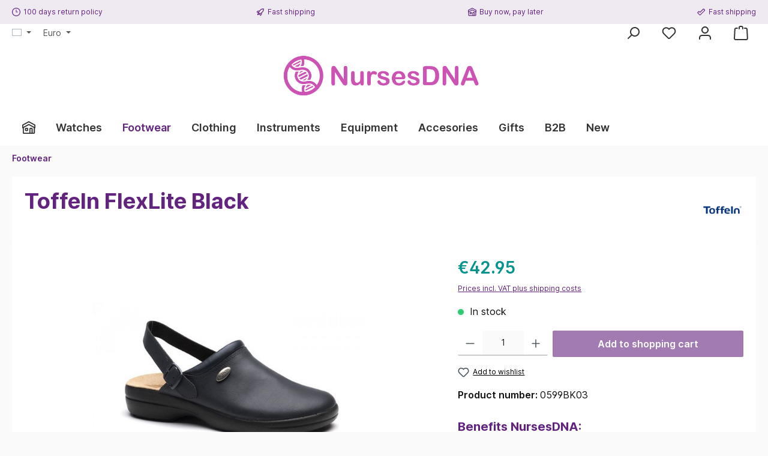

--- FILE ---
content_type: text/html; charset=utf-8
request_url: https://www.google.com/recaptcha/api2/anchor?ar=1&k=6Lc55hUqAAAAAIWq0x-4XGS2dWRg03q-6jAz1i67&co=aHR0cHM6Ly9udXJzZXNkbmEuY29tOjQ0Mw..&hl=en&v=N67nZn4AqZkNcbeMu4prBgzg&size=invisible&anchor-ms=20000&execute-ms=30000&cb=vego4s65qorv
body_size: 48595
content:
<!DOCTYPE HTML><html dir="ltr" lang="en"><head><meta http-equiv="Content-Type" content="text/html; charset=UTF-8">
<meta http-equiv="X-UA-Compatible" content="IE=edge">
<title>reCAPTCHA</title>
<style type="text/css">
/* cyrillic-ext */
@font-face {
  font-family: 'Roboto';
  font-style: normal;
  font-weight: 400;
  font-stretch: 100%;
  src: url(//fonts.gstatic.com/s/roboto/v48/KFO7CnqEu92Fr1ME7kSn66aGLdTylUAMa3GUBHMdazTgWw.woff2) format('woff2');
  unicode-range: U+0460-052F, U+1C80-1C8A, U+20B4, U+2DE0-2DFF, U+A640-A69F, U+FE2E-FE2F;
}
/* cyrillic */
@font-face {
  font-family: 'Roboto';
  font-style: normal;
  font-weight: 400;
  font-stretch: 100%;
  src: url(//fonts.gstatic.com/s/roboto/v48/KFO7CnqEu92Fr1ME7kSn66aGLdTylUAMa3iUBHMdazTgWw.woff2) format('woff2');
  unicode-range: U+0301, U+0400-045F, U+0490-0491, U+04B0-04B1, U+2116;
}
/* greek-ext */
@font-face {
  font-family: 'Roboto';
  font-style: normal;
  font-weight: 400;
  font-stretch: 100%;
  src: url(//fonts.gstatic.com/s/roboto/v48/KFO7CnqEu92Fr1ME7kSn66aGLdTylUAMa3CUBHMdazTgWw.woff2) format('woff2');
  unicode-range: U+1F00-1FFF;
}
/* greek */
@font-face {
  font-family: 'Roboto';
  font-style: normal;
  font-weight: 400;
  font-stretch: 100%;
  src: url(//fonts.gstatic.com/s/roboto/v48/KFO7CnqEu92Fr1ME7kSn66aGLdTylUAMa3-UBHMdazTgWw.woff2) format('woff2');
  unicode-range: U+0370-0377, U+037A-037F, U+0384-038A, U+038C, U+038E-03A1, U+03A3-03FF;
}
/* math */
@font-face {
  font-family: 'Roboto';
  font-style: normal;
  font-weight: 400;
  font-stretch: 100%;
  src: url(//fonts.gstatic.com/s/roboto/v48/KFO7CnqEu92Fr1ME7kSn66aGLdTylUAMawCUBHMdazTgWw.woff2) format('woff2');
  unicode-range: U+0302-0303, U+0305, U+0307-0308, U+0310, U+0312, U+0315, U+031A, U+0326-0327, U+032C, U+032F-0330, U+0332-0333, U+0338, U+033A, U+0346, U+034D, U+0391-03A1, U+03A3-03A9, U+03B1-03C9, U+03D1, U+03D5-03D6, U+03F0-03F1, U+03F4-03F5, U+2016-2017, U+2034-2038, U+203C, U+2040, U+2043, U+2047, U+2050, U+2057, U+205F, U+2070-2071, U+2074-208E, U+2090-209C, U+20D0-20DC, U+20E1, U+20E5-20EF, U+2100-2112, U+2114-2115, U+2117-2121, U+2123-214F, U+2190, U+2192, U+2194-21AE, U+21B0-21E5, U+21F1-21F2, U+21F4-2211, U+2213-2214, U+2216-22FF, U+2308-230B, U+2310, U+2319, U+231C-2321, U+2336-237A, U+237C, U+2395, U+239B-23B7, U+23D0, U+23DC-23E1, U+2474-2475, U+25AF, U+25B3, U+25B7, U+25BD, U+25C1, U+25CA, U+25CC, U+25FB, U+266D-266F, U+27C0-27FF, U+2900-2AFF, U+2B0E-2B11, U+2B30-2B4C, U+2BFE, U+3030, U+FF5B, U+FF5D, U+1D400-1D7FF, U+1EE00-1EEFF;
}
/* symbols */
@font-face {
  font-family: 'Roboto';
  font-style: normal;
  font-weight: 400;
  font-stretch: 100%;
  src: url(//fonts.gstatic.com/s/roboto/v48/KFO7CnqEu92Fr1ME7kSn66aGLdTylUAMaxKUBHMdazTgWw.woff2) format('woff2');
  unicode-range: U+0001-000C, U+000E-001F, U+007F-009F, U+20DD-20E0, U+20E2-20E4, U+2150-218F, U+2190, U+2192, U+2194-2199, U+21AF, U+21E6-21F0, U+21F3, U+2218-2219, U+2299, U+22C4-22C6, U+2300-243F, U+2440-244A, U+2460-24FF, U+25A0-27BF, U+2800-28FF, U+2921-2922, U+2981, U+29BF, U+29EB, U+2B00-2BFF, U+4DC0-4DFF, U+FFF9-FFFB, U+10140-1018E, U+10190-1019C, U+101A0, U+101D0-101FD, U+102E0-102FB, U+10E60-10E7E, U+1D2C0-1D2D3, U+1D2E0-1D37F, U+1F000-1F0FF, U+1F100-1F1AD, U+1F1E6-1F1FF, U+1F30D-1F30F, U+1F315, U+1F31C, U+1F31E, U+1F320-1F32C, U+1F336, U+1F378, U+1F37D, U+1F382, U+1F393-1F39F, U+1F3A7-1F3A8, U+1F3AC-1F3AF, U+1F3C2, U+1F3C4-1F3C6, U+1F3CA-1F3CE, U+1F3D4-1F3E0, U+1F3ED, U+1F3F1-1F3F3, U+1F3F5-1F3F7, U+1F408, U+1F415, U+1F41F, U+1F426, U+1F43F, U+1F441-1F442, U+1F444, U+1F446-1F449, U+1F44C-1F44E, U+1F453, U+1F46A, U+1F47D, U+1F4A3, U+1F4B0, U+1F4B3, U+1F4B9, U+1F4BB, U+1F4BF, U+1F4C8-1F4CB, U+1F4D6, U+1F4DA, U+1F4DF, U+1F4E3-1F4E6, U+1F4EA-1F4ED, U+1F4F7, U+1F4F9-1F4FB, U+1F4FD-1F4FE, U+1F503, U+1F507-1F50B, U+1F50D, U+1F512-1F513, U+1F53E-1F54A, U+1F54F-1F5FA, U+1F610, U+1F650-1F67F, U+1F687, U+1F68D, U+1F691, U+1F694, U+1F698, U+1F6AD, U+1F6B2, U+1F6B9-1F6BA, U+1F6BC, U+1F6C6-1F6CF, U+1F6D3-1F6D7, U+1F6E0-1F6EA, U+1F6F0-1F6F3, U+1F6F7-1F6FC, U+1F700-1F7FF, U+1F800-1F80B, U+1F810-1F847, U+1F850-1F859, U+1F860-1F887, U+1F890-1F8AD, U+1F8B0-1F8BB, U+1F8C0-1F8C1, U+1F900-1F90B, U+1F93B, U+1F946, U+1F984, U+1F996, U+1F9E9, U+1FA00-1FA6F, U+1FA70-1FA7C, U+1FA80-1FA89, U+1FA8F-1FAC6, U+1FACE-1FADC, U+1FADF-1FAE9, U+1FAF0-1FAF8, U+1FB00-1FBFF;
}
/* vietnamese */
@font-face {
  font-family: 'Roboto';
  font-style: normal;
  font-weight: 400;
  font-stretch: 100%;
  src: url(//fonts.gstatic.com/s/roboto/v48/KFO7CnqEu92Fr1ME7kSn66aGLdTylUAMa3OUBHMdazTgWw.woff2) format('woff2');
  unicode-range: U+0102-0103, U+0110-0111, U+0128-0129, U+0168-0169, U+01A0-01A1, U+01AF-01B0, U+0300-0301, U+0303-0304, U+0308-0309, U+0323, U+0329, U+1EA0-1EF9, U+20AB;
}
/* latin-ext */
@font-face {
  font-family: 'Roboto';
  font-style: normal;
  font-weight: 400;
  font-stretch: 100%;
  src: url(//fonts.gstatic.com/s/roboto/v48/KFO7CnqEu92Fr1ME7kSn66aGLdTylUAMa3KUBHMdazTgWw.woff2) format('woff2');
  unicode-range: U+0100-02BA, U+02BD-02C5, U+02C7-02CC, U+02CE-02D7, U+02DD-02FF, U+0304, U+0308, U+0329, U+1D00-1DBF, U+1E00-1E9F, U+1EF2-1EFF, U+2020, U+20A0-20AB, U+20AD-20C0, U+2113, U+2C60-2C7F, U+A720-A7FF;
}
/* latin */
@font-face {
  font-family: 'Roboto';
  font-style: normal;
  font-weight: 400;
  font-stretch: 100%;
  src: url(//fonts.gstatic.com/s/roboto/v48/KFO7CnqEu92Fr1ME7kSn66aGLdTylUAMa3yUBHMdazQ.woff2) format('woff2');
  unicode-range: U+0000-00FF, U+0131, U+0152-0153, U+02BB-02BC, U+02C6, U+02DA, U+02DC, U+0304, U+0308, U+0329, U+2000-206F, U+20AC, U+2122, U+2191, U+2193, U+2212, U+2215, U+FEFF, U+FFFD;
}
/* cyrillic-ext */
@font-face {
  font-family: 'Roboto';
  font-style: normal;
  font-weight: 500;
  font-stretch: 100%;
  src: url(//fonts.gstatic.com/s/roboto/v48/KFO7CnqEu92Fr1ME7kSn66aGLdTylUAMa3GUBHMdazTgWw.woff2) format('woff2');
  unicode-range: U+0460-052F, U+1C80-1C8A, U+20B4, U+2DE0-2DFF, U+A640-A69F, U+FE2E-FE2F;
}
/* cyrillic */
@font-face {
  font-family: 'Roboto';
  font-style: normal;
  font-weight: 500;
  font-stretch: 100%;
  src: url(//fonts.gstatic.com/s/roboto/v48/KFO7CnqEu92Fr1ME7kSn66aGLdTylUAMa3iUBHMdazTgWw.woff2) format('woff2');
  unicode-range: U+0301, U+0400-045F, U+0490-0491, U+04B0-04B1, U+2116;
}
/* greek-ext */
@font-face {
  font-family: 'Roboto';
  font-style: normal;
  font-weight: 500;
  font-stretch: 100%;
  src: url(//fonts.gstatic.com/s/roboto/v48/KFO7CnqEu92Fr1ME7kSn66aGLdTylUAMa3CUBHMdazTgWw.woff2) format('woff2');
  unicode-range: U+1F00-1FFF;
}
/* greek */
@font-face {
  font-family: 'Roboto';
  font-style: normal;
  font-weight: 500;
  font-stretch: 100%;
  src: url(//fonts.gstatic.com/s/roboto/v48/KFO7CnqEu92Fr1ME7kSn66aGLdTylUAMa3-UBHMdazTgWw.woff2) format('woff2');
  unicode-range: U+0370-0377, U+037A-037F, U+0384-038A, U+038C, U+038E-03A1, U+03A3-03FF;
}
/* math */
@font-face {
  font-family: 'Roboto';
  font-style: normal;
  font-weight: 500;
  font-stretch: 100%;
  src: url(//fonts.gstatic.com/s/roboto/v48/KFO7CnqEu92Fr1ME7kSn66aGLdTylUAMawCUBHMdazTgWw.woff2) format('woff2');
  unicode-range: U+0302-0303, U+0305, U+0307-0308, U+0310, U+0312, U+0315, U+031A, U+0326-0327, U+032C, U+032F-0330, U+0332-0333, U+0338, U+033A, U+0346, U+034D, U+0391-03A1, U+03A3-03A9, U+03B1-03C9, U+03D1, U+03D5-03D6, U+03F0-03F1, U+03F4-03F5, U+2016-2017, U+2034-2038, U+203C, U+2040, U+2043, U+2047, U+2050, U+2057, U+205F, U+2070-2071, U+2074-208E, U+2090-209C, U+20D0-20DC, U+20E1, U+20E5-20EF, U+2100-2112, U+2114-2115, U+2117-2121, U+2123-214F, U+2190, U+2192, U+2194-21AE, U+21B0-21E5, U+21F1-21F2, U+21F4-2211, U+2213-2214, U+2216-22FF, U+2308-230B, U+2310, U+2319, U+231C-2321, U+2336-237A, U+237C, U+2395, U+239B-23B7, U+23D0, U+23DC-23E1, U+2474-2475, U+25AF, U+25B3, U+25B7, U+25BD, U+25C1, U+25CA, U+25CC, U+25FB, U+266D-266F, U+27C0-27FF, U+2900-2AFF, U+2B0E-2B11, U+2B30-2B4C, U+2BFE, U+3030, U+FF5B, U+FF5D, U+1D400-1D7FF, U+1EE00-1EEFF;
}
/* symbols */
@font-face {
  font-family: 'Roboto';
  font-style: normal;
  font-weight: 500;
  font-stretch: 100%;
  src: url(//fonts.gstatic.com/s/roboto/v48/KFO7CnqEu92Fr1ME7kSn66aGLdTylUAMaxKUBHMdazTgWw.woff2) format('woff2');
  unicode-range: U+0001-000C, U+000E-001F, U+007F-009F, U+20DD-20E0, U+20E2-20E4, U+2150-218F, U+2190, U+2192, U+2194-2199, U+21AF, U+21E6-21F0, U+21F3, U+2218-2219, U+2299, U+22C4-22C6, U+2300-243F, U+2440-244A, U+2460-24FF, U+25A0-27BF, U+2800-28FF, U+2921-2922, U+2981, U+29BF, U+29EB, U+2B00-2BFF, U+4DC0-4DFF, U+FFF9-FFFB, U+10140-1018E, U+10190-1019C, U+101A0, U+101D0-101FD, U+102E0-102FB, U+10E60-10E7E, U+1D2C0-1D2D3, U+1D2E0-1D37F, U+1F000-1F0FF, U+1F100-1F1AD, U+1F1E6-1F1FF, U+1F30D-1F30F, U+1F315, U+1F31C, U+1F31E, U+1F320-1F32C, U+1F336, U+1F378, U+1F37D, U+1F382, U+1F393-1F39F, U+1F3A7-1F3A8, U+1F3AC-1F3AF, U+1F3C2, U+1F3C4-1F3C6, U+1F3CA-1F3CE, U+1F3D4-1F3E0, U+1F3ED, U+1F3F1-1F3F3, U+1F3F5-1F3F7, U+1F408, U+1F415, U+1F41F, U+1F426, U+1F43F, U+1F441-1F442, U+1F444, U+1F446-1F449, U+1F44C-1F44E, U+1F453, U+1F46A, U+1F47D, U+1F4A3, U+1F4B0, U+1F4B3, U+1F4B9, U+1F4BB, U+1F4BF, U+1F4C8-1F4CB, U+1F4D6, U+1F4DA, U+1F4DF, U+1F4E3-1F4E6, U+1F4EA-1F4ED, U+1F4F7, U+1F4F9-1F4FB, U+1F4FD-1F4FE, U+1F503, U+1F507-1F50B, U+1F50D, U+1F512-1F513, U+1F53E-1F54A, U+1F54F-1F5FA, U+1F610, U+1F650-1F67F, U+1F687, U+1F68D, U+1F691, U+1F694, U+1F698, U+1F6AD, U+1F6B2, U+1F6B9-1F6BA, U+1F6BC, U+1F6C6-1F6CF, U+1F6D3-1F6D7, U+1F6E0-1F6EA, U+1F6F0-1F6F3, U+1F6F7-1F6FC, U+1F700-1F7FF, U+1F800-1F80B, U+1F810-1F847, U+1F850-1F859, U+1F860-1F887, U+1F890-1F8AD, U+1F8B0-1F8BB, U+1F8C0-1F8C1, U+1F900-1F90B, U+1F93B, U+1F946, U+1F984, U+1F996, U+1F9E9, U+1FA00-1FA6F, U+1FA70-1FA7C, U+1FA80-1FA89, U+1FA8F-1FAC6, U+1FACE-1FADC, U+1FADF-1FAE9, U+1FAF0-1FAF8, U+1FB00-1FBFF;
}
/* vietnamese */
@font-face {
  font-family: 'Roboto';
  font-style: normal;
  font-weight: 500;
  font-stretch: 100%;
  src: url(//fonts.gstatic.com/s/roboto/v48/KFO7CnqEu92Fr1ME7kSn66aGLdTylUAMa3OUBHMdazTgWw.woff2) format('woff2');
  unicode-range: U+0102-0103, U+0110-0111, U+0128-0129, U+0168-0169, U+01A0-01A1, U+01AF-01B0, U+0300-0301, U+0303-0304, U+0308-0309, U+0323, U+0329, U+1EA0-1EF9, U+20AB;
}
/* latin-ext */
@font-face {
  font-family: 'Roboto';
  font-style: normal;
  font-weight: 500;
  font-stretch: 100%;
  src: url(//fonts.gstatic.com/s/roboto/v48/KFO7CnqEu92Fr1ME7kSn66aGLdTylUAMa3KUBHMdazTgWw.woff2) format('woff2');
  unicode-range: U+0100-02BA, U+02BD-02C5, U+02C7-02CC, U+02CE-02D7, U+02DD-02FF, U+0304, U+0308, U+0329, U+1D00-1DBF, U+1E00-1E9F, U+1EF2-1EFF, U+2020, U+20A0-20AB, U+20AD-20C0, U+2113, U+2C60-2C7F, U+A720-A7FF;
}
/* latin */
@font-face {
  font-family: 'Roboto';
  font-style: normal;
  font-weight: 500;
  font-stretch: 100%;
  src: url(//fonts.gstatic.com/s/roboto/v48/KFO7CnqEu92Fr1ME7kSn66aGLdTylUAMa3yUBHMdazQ.woff2) format('woff2');
  unicode-range: U+0000-00FF, U+0131, U+0152-0153, U+02BB-02BC, U+02C6, U+02DA, U+02DC, U+0304, U+0308, U+0329, U+2000-206F, U+20AC, U+2122, U+2191, U+2193, U+2212, U+2215, U+FEFF, U+FFFD;
}
/* cyrillic-ext */
@font-face {
  font-family: 'Roboto';
  font-style: normal;
  font-weight: 900;
  font-stretch: 100%;
  src: url(//fonts.gstatic.com/s/roboto/v48/KFO7CnqEu92Fr1ME7kSn66aGLdTylUAMa3GUBHMdazTgWw.woff2) format('woff2');
  unicode-range: U+0460-052F, U+1C80-1C8A, U+20B4, U+2DE0-2DFF, U+A640-A69F, U+FE2E-FE2F;
}
/* cyrillic */
@font-face {
  font-family: 'Roboto';
  font-style: normal;
  font-weight: 900;
  font-stretch: 100%;
  src: url(//fonts.gstatic.com/s/roboto/v48/KFO7CnqEu92Fr1ME7kSn66aGLdTylUAMa3iUBHMdazTgWw.woff2) format('woff2');
  unicode-range: U+0301, U+0400-045F, U+0490-0491, U+04B0-04B1, U+2116;
}
/* greek-ext */
@font-face {
  font-family: 'Roboto';
  font-style: normal;
  font-weight: 900;
  font-stretch: 100%;
  src: url(//fonts.gstatic.com/s/roboto/v48/KFO7CnqEu92Fr1ME7kSn66aGLdTylUAMa3CUBHMdazTgWw.woff2) format('woff2');
  unicode-range: U+1F00-1FFF;
}
/* greek */
@font-face {
  font-family: 'Roboto';
  font-style: normal;
  font-weight: 900;
  font-stretch: 100%;
  src: url(//fonts.gstatic.com/s/roboto/v48/KFO7CnqEu92Fr1ME7kSn66aGLdTylUAMa3-UBHMdazTgWw.woff2) format('woff2');
  unicode-range: U+0370-0377, U+037A-037F, U+0384-038A, U+038C, U+038E-03A1, U+03A3-03FF;
}
/* math */
@font-face {
  font-family: 'Roboto';
  font-style: normal;
  font-weight: 900;
  font-stretch: 100%;
  src: url(//fonts.gstatic.com/s/roboto/v48/KFO7CnqEu92Fr1ME7kSn66aGLdTylUAMawCUBHMdazTgWw.woff2) format('woff2');
  unicode-range: U+0302-0303, U+0305, U+0307-0308, U+0310, U+0312, U+0315, U+031A, U+0326-0327, U+032C, U+032F-0330, U+0332-0333, U+0338, U+033A, U+0346, U+034D, U+0391-03A1, U+03A3-03A9, U+03B1-03C9, U+03D1, U+03D5-03D6, U+03F0-03F1, U+03F4-03F5, U+2016-2017, U+2034-2038, U+203C, U+2040, U+2043, U+2047, U+2050, U+2057, U+205F, U+2070-2071, U+2074-208E, U+2090-209C, U+20D0-20DC, U+20E1, U+20E5-20EF, U+2100-2112, U+2114-2115, U+2117-2121, U+2123-214F, U+2190, U+2192, U+2194-21AE, U+21B0-21E5, U+21F1-21F2, U+21F4-2211, U+2213-2214, U+2216-22FF, U+2308-230B, U+2310, U+2319, U+231C-2321, U+2336-237A, U+237C, U+2395, U+239B-23B7, U+23D0, U+23DC-23E1, U+2474-2475, U+25AF, U+25B3, U+25B7, U+25BD, U+25C1, U+25CA, U+25CC, U+25FB, U+266D-266F, U+27C0-27FF, U+2900-2AFF, U+2B0E-2B11, U+2B30-2B4C, U+2BFE, U+3030, U+FF5B, U+FF5D, U+1D400-1D7FF, U+1EE00-1EEFF;
}
/* symbols */
@font-face {
  font-family: 'Roboto';
  font-style: normal;
  font-weight: 900;
  font-stretch: 100%;
  src: url(//fonts.gstatic.com/s/roboto/v48/KFO7CnqEu92Fr1ME7kSn66aGLdTylUAMaxKUBHMdazTgWw.woff2) format('woff2');
  unicode-range: U+0001-000C, U+000E-001F, U+007F-009F, U+20DD-20E0, U+20E2-20E4, U+2150-218F, U+2190, U+2192, U+2194-2199, U+21AF, U+21E6-21F0, U+21F3, U+2218-2219, U+2299, U+22C4-22C6, U+2300-243F, U+2440-244A, U+2460-24FF, U+25A0-27BF, U+2800-28FF, U+2921-2922, U+2981, U+29BF, U+29EB, U+2B00-2BFF, U+4DC0-4DFF, U+FFF9-FFFB, U+10140-1018E, U+10190-1019C, U+101A0, U+101D0-101FD, U+102E0-102FB, U+10E60-10E7E, U+1D2C0-1D2D3, U+1D2E0-1D37F, U+1F000-1F0FF, U+1F100-1F1AD, U+1F1E6-1F1FF, U+1F30D-1F30F, U+1F315, U+1F31C, U+1F31E, U+1F320-1F32C, U+1F336, U+1F378, U+1F37D, U+1F382, U+1F393-1F39F, U+1F3A7-1F3A8, U+1F3AC-1F3AF, U+1F3C2, U+1F3C4-1F3C6, U+1F3CA-1F3CE, U+1F3D4-1F3E0, U+1F3ED, U+1F3F1-1F3F3, U+1F3F5-1F3F7, U+1F408, U+1F415, U+1F41F, U+1F426, U+1F43F, U+1F441-1F442, U+1F444, U+1F446-1F449, U+1F44C-1F44E, U+1F453, U+1F46A, U+1F47D, U+1F4A3, U+1F4B0, U+1F4B3, U+1F4B9, U+1F4BB, U+1F4BF, U+1F4C8-1F4CB, U+1F4D6, U+1F4DA, U+1F4DF, U+1F4E3-1F4E6, U+1F4EA-1F4ED, U+1F4F7, U+1F4F9-1F4FB, U+1F4FD-1F4FE, U+1F503, U+1F507-1F50B, U+1F50D, U+1F512-1F513, U+1F53E-1F54A, U+1F54F-1F5FA, U+1F610, U+1F650-1F67F, U+1F687, U+1F68D, U+1F691, U+1F694, U+1F698, U+1F6AD, U+1F6B2, U+1F6B9-1F6BA, U+1F6BC, U+1F6C6-1F6CF, U+1F6D3-1F6D7, U+1F6E0-1F6EA, U+1F6F0-1F6F3, U+1F6F7-1F6FC, U+1F700-1F7FF, U+1F800-1F80B, U+1F810-1F847, U+1F850-1F859, U+1F860-1F887, U+1F890-1F8AD, U+1F8B0-1F8BB, U+1F8C0-1F8C1, U+1F900-1F90B, U+1F93B, U+1F946, U+1F984, U+1F996, U+1F9E9, U+1FA00-1FA6F, U+1FA70-1FA7C, U+1FA80-1FA89, U+1FA8F-1FAC6, U+1FACE-1FADC, U+1FADF-1FAE9, U+1FAF0-1FAF8, U+1FB00-1FBFF;
}
/* vietnamese */
@font-face {
  font-family: 'Roboto';
  font-style: normal;
  font-weight: 900;
  font-stretch: 100%;
  src: url(//fonts.gstatic.com/s/roboto/v48/KFO7CnqEu92Fr1ME7kSn66aGLdTylUAMa3OUBHMdazTgWw.woff2) format('woff2');
  unicode-range: U+0102-0103, U+0110-0111, U+0128-0129, U+0168-0169, U+01A0-01A1, U+01AF-01B0, U+0300-0301, U+0303-0304, U+0308-0309, U+0323, U+0329, U+1EA0-1EF9, U+20AB;
}
/* latin-ext */
@font-face {
  font-family: 'Roboto';
  font-style: normal;
  font-weight: 900;
  font-stretch: 100%;
  src: url(//fonts.gstatic.com/s/roboto/v48/KFO7CnqEu92Fr1ME7kSn66aGLdTylUAMa3KUBHMdazTgWw.woff2) format('woff2');
  unicode-range: U+0100-02BA, U+02BD-02C5, U+02C7-02CC, U+02CE-02D7, U+02DD-02FF, U+0304, U+0308, U+0329, U+1D00-1DBF, U+1E00-1E9F, U+1EF2-1EFF, U+2020, U+20A0-20AB, U+20AD-20C0, U+2113, U+2C60-2C7F, U+A720-A7FF;
}
/* latin */
@font-face {
  font-family: 'Roboto';
  font-style: normal;
  font-weight: 900;
  font-stretch: 100%;
  src: url(//fonts.gstatic.com/s/roboto/v48/KFO7CnqEu92Fr1ME7kSn66aGLdTylUAMa3yUBHMdazQ.woff2) format('woff2');
  unicode-range: U+0000-00FF, U+0131, U+0152-0153, U+02BB-02BC, U+02C6, U+02DA, U+02DC, U+0304, U+0308, U+0329, U+2000-206F, U+20AC, U+2122, U+2191, U+2193, U+2212, U+2215, U+FEFF, U+FFFD;
}

</style>
<link rel="stylesheet" type="text/css" href="https://www.gstatic.com/recaptcha/releases/N67nZn4AqZkNcbeMu4prBgzg/styles__ltr.css">
<script nonce="WsalXYyclcMX991wrMyyUQ" type="text/javascript">window['__recaptcha_api'] = 'https://www.google.com/recaptcha/api2/';</script>
<script type="text/javascript" src="https://www.gstatic.com/recaptcha/releases/N67nZn4AqZkNcbeMu4prBgzg/recaptcha__en.js" nonce="WsalXYyclcMX991wrMyyUQ">
      
    </script></head>
<body><div id="rc-anchor-alert" class="rc-anchor-alert"></div>
<input type="hidden" id="recaptcha-token" value="[base64]">
<script type="text/javascript" nonce="WsalXYyclcMX991wrMyyUQ">
      recaptcha.anchor.Main.init("[\x22ainput\x22,[\x22bgdata\x22,\x22\x22,\[base64]/[base64]/MjU1Ong/[base64]/[base64]/[base64]/[base64]/[base64]/[base64]/[base64]/[base64]/[base64]/[base64]/[base64]/[base64]/[base64]/[base64]/[base64]\\u003d\x22,\[base64]\\u003d\\u003d\x22,\x22Z27CqVx0OsKJwrvCtD8ow7XCjDHCi8OnW8KHLHADScKWwroyw6wFZMOFZ8O2Mw/[base64]/Cu8KkGcK3IDTDsmcdJS7DjcORa19wUsKJLGPDnMK7NMKDSh3DrGYxw63DmcOrIMOdwo7DhC7CiMK0RmzCnldXw7RUwpdIwopybcOCClwXXgsfw4YMDh7Dq8KQYsOwwqXDksKFwplIFSDDhVjDr1FoYgXDisOQKMKiwo8YTsK+E8K3W8KWwpUdSSkfTAPCg8K/[base64]/[base64]/DuMKjwrLDgQlBAix1GyPCk8K5YMOEccO/w53Du8OWwo9/[base64]/DqzTDtcK8wqnCgMKMwqBkLSbCtEY0wrAmB8KFwqfCtEYgHFzCp8OlNsOAcFdyw5zCigzCpW9Hw7xJw4DCpsKEeQ1qelhtbsKER8O9TsOCw4vDnsKHw4kTw65fDm/CpsO6eXQ6w6TCtcKTTDN2GMK+FS/Ck0o+w6g0KsOmwqsFwoFVZkpzKUUnw7YucMKIw7bCsAo3XCvCgcK4YB3Cu8ONwohyZhxBJQ3CkFLCicOKw4XDmcKoUcOsw55WwrvCjcKNDsKOeMOCLR4zw49occOMwpJVwpjCkV3CpsOYHMKvwr3DgH3DpkTDvcKkTFUWwro2T3nCrA/DvUPDusKYF3dmwoXDghDCqsKCw4HChsKRMXlSbMKYw4rCnzrDgsKKMzpXw5EEwp/DuQzDr0JPMsO8w6vCgsO8IknDscOBWXPDhcKUTyrCiMOMQlvCtTU0FMKZWcOCw5vCosKawpzCqnvDssKrwqV5ccOVwodQwrnCvEbCnQTDq8KqMQnClhXCjMOeDkLDgsOvw5/CnGl8JsOORgfDoMKcZ8O4XsKKw701wrNSwovCs8KRworCrcKUwqwfwrjCvMOfworDhEXDkHJuLwRCRSVww7J2H8O8wplEwq7DoWovJlLCtXwhw5c/[base64]/A8OBOcOzOcKvw4XCp0dtw4jCnsK1woh1woTCh0fDiMK8M8Ozwrlpw6vCnQTCtRleAzvDgcK6woNoE2TCpDvDlcK/dXzDryg8byzCoSTDt8KSw6wDXm5NFsO4w5TCn193woTCscOXw5MxwpZ8w6AqwrgFNMKJwoXDjcOyw4USPixAesKUd0bCjMKODcKsw7ENw40Pw7pPbU8Cwp7CicOIw5nDjUwsw7xSwqV+w6sAw4/CqkzChDPDscKUYjTCmMOCUE/CrsO5LXrDgcO0QkdYanRpwpbDvgwcwpYUw5FEwoULw5BkMhrDjnxXIMOfwrbDs8OqZMKoDxjDvAJuw5xkw4/Dt8OGQ0VDw4rDisKZF1fDtcK1w4LCk2jDsMKrwpE+NsKPw7t2fDjDv8KhwpjDlCTCii/DlsO7MXvCjcOufVPDisKGw6EHwrLCqy0Fwp7CtFXDvz/ChcOTw7zDlXV4w6XDuMKtwrrDnHLCtMOxw6PDmcKIRsKcIC0eG8OETn5bLwA6w6Vgw47DmAHCn1jDnMOWSBzDhUzDjcOPMsKvw4/CncOnwrBRw7HCvU3Ds3k6SGUEwqXDiwPClcOww5nCrMK4VsObw5ErEjhiwpp5HGRWLCVQE8OSYAzDncK9chIkwqBNw5fDnsKpU8OhMDTCpmgSw4sEcS3CikdAQcKQwo3CkzTCkHVTYsOZSilawo/DtUIMwoc0UMKBw7jCpcO1AsO/wpPCnk7Dl1hQw6tJwqTDjsO7wp9PMMKhwo/Do8Knw480JsKMEMOXMFHDuhHCksKDw7JLE8OLL8KZw5MrJ8Kow4jClh0MwrvDkC3DowgcDj1tw40JQsK2wqLCvljDuMO7wqrDglVfHsONU8OgJSvCoWTCnjRtWT7DuX8gbcKFDQnCuMO7wpNJEEXCgH/[base64]/DslTCrz9RScKfHWt4w6Biw5LCvsKVw7bDjsOsUCRrw6DDpxh9w7kzbDRzfT7Dlz7Cl2HCsMOVwp8Zw5nDnMKBwqJBGycnWsO8wq7DiCbDq3/CtsObJMKlw5HCin/CsMKaC8KKwpIyQ0E9X8KVwrZLK0rCrMOCE8Kew4TDtk8zUgLCsTkswrkew7LDqBDCphQfwqvDs8KYw4pdwpLCh2sVBsKoaGUzwpx4AcKUVQnCvMKoTifDugQ/wrkgbMK/[base64]/wobDrMKrwrPCgGzDlT8ACTbCvSJLw7/Di8OyPVY+DgRFw6/CnsO8w7crbsOdRcOTLG4swo/[base64]/wq4mwowWOsK7CsKpVHrChCPCsCJWw7lSQyrCpMOMw73DgsOdw6LCpcKAw6Mswqxiw57DosKawoXDhcOXwqA3w73CtTHCh05Yw7bDr8Kxw5zDl8O0wqnDtMKYJUDCmMK/V10oG8O3HMKMKVbChsOQw5Ebwo3CgsOLwp/[base64]/[base64]/w7hyw6/DosKwM2Ekwq3Dr2Arf8Kow5DCksOqAMKmwoodJcOVDMKDTE9+w5dCLMO1w5rCoBnDu8OmehY1Uz0dw4jCvR4NwqzDtQZgXsK6w7JlS8OLwpvDkW/CiMOvw6/Dq3pfBBDDusKyDVfClmZ1J2PDnMOZwoDDgMKvwovCiCjCkMK4BAfCmsKzwp4Xw7fDlkRow6MmIsK5YsKXwqnDv8KEUkd8wrHDuyIKVhJvZsKWw5RlMMOTw6nCrwnDo0pNKsOsXAHDpMO/wpvDq8KywqHDrGJFdygmXDlbKMKnwrJ7XmLDtMKwEsKeTinCjRfCjCnCisO+w7bCuyjDtMKAwpzCr8O4T8OkM8OzE2LCp30kUMK2w5XCl8K3wq7DhMKjw51iwqZrw6DDqMOidcK+wrDDgBLChsKrJEjDkcOAw6EFJDrDv8KUKMOYXMKqw5/[base64]/CkMOzHw/CrSs9wovCulA9wq5Uw5HDhcKww6QtIsOkwqfChlXDlj3Ch8KUaH8gW8O7w4fCqMOFSHIUw5TCq8K5w4ZtKcK6wrTDu15Cw5rDoSUMwovDvDIhwpNXEsK7wrJ4w5RqVcK+VGfCvSN1eMKGwqHCucOOw7bCn8Ogw6t7ERDCg8OIwr/CoAVEZ8Ocw689EMObw4AWVsOnwobDixFUw4J3w5TCqiBHecOKwpjDhcODAMKpwrbDv8KiVcOUwp7Cni9SamACSXbChMO0w685HsORJyZ5w53Dm0/DuyzDmV4iVsKCwpM/YcK8wqsVw4zCscORMGPDocKCWGTCp2fDi8OBEMOlw7DCoHIswqPCicOdw4jDsMKdwp/CmAIWRsO4BEwow5XCqsK3w7vDtMOEwoLCq8K6wqESwpleS8KXwqfCpEYnBXk2w55jVMKQwp/[base64]/OMOLw7vDgcK7w7AJN8OCXsO3w6bDq8K0OxDDrcOqwroxw453w5DCqcOITGjCh8K6L8OWw5TDnsK9wosPwqE0W3bDmMKCaAvCjVPCihUXZFYvTcOow5bDsklWN1PDhMKpDsOPYMOMGCcDZkczUzPCszfDkcOrw4HDnsKhw6pfwqbDqRvCgVzDoh/CvsKRw5/DjcKkw6Ipwq0OeCN/[base64]/wq9YMMKTwrPDrQoJXsKJw40easK/GcOKbMO3KS0sN8KpAMKeWgwnFSpFw403w43DpixkW8KhHR9UwpZaKWrCqhjDsMO8wqUCwqHDtsKOwo7DunDDiGU4w5gLScOvw6Rtw6PDgsOdNcKTw7nClRAvw50yDMKsw4EhO34yw4rDjsObAcOPw7ReWz7Ct8O/ZsOxw7TDvsOiw6lRAsOTw6nCnMKPd8KeYgDCucOpwovCnmHDmz7CrcKzwrrCvsOYccOhwr7ChcO8WX3CvEfDvjDDh8Oywodtwp/DiiI9w5xOwpFJP8KHwrTCiFPDpMOPH8K5KSByJMKNByHDmMOTNRlvNsK3AsKSw6Fgwq3CvTpjNMOZwoQoRnvDtsKtw5bDgMKjw75Yw5fCnGQUX8Kxw7RIWBTDjMKoeMK4wqzDtMOMQsOHVsKewqwXT0cdwqzDgQclYcOlwp/CkC8sf8KzwpJRwo4bIh8TwrQuJzgUwqhKwoY8dSRGwrjDmcOZwoY6wqhxDi/DtMOzEQXDvMKnIcOewoLDuA0XQ8KMwoZtwqcWw6ZEwpIpKmrClxDDq8KtYMOow74SJsKqw7/Dk8OBwrARw70UUjJJwoHCp8KoW2AcdlDCgcO2w59mw6htASYBw5jCncKBw5fClUDCj8OwwqtwcMO7GXAgJjNLwpPDs0nDk8K9f8O6w5chw6dSw5EZSHHCjmp3AkwDZ1HCrHbDtMOIwqN4wp/[base64]/CiBVGVsKrG1rCrAsxw6Y1w5p5wofCtX0twoMDw7fDosOXwpxnwojDqsKtTW1+PsKLS8OuMMK1wrDDg3rCuhDCnwUJwr/CrVzChnAtUMKHw5TCoMK5w6zCs8OFw4TCt8OpesKPwrfDqVrDojjDnsOMScKxFcKGKAMww5DClzXDjMOMS8OrQsKwYDMnYsKNT8KyfVTDmBxTHcOrwq7CtcKvw6bCo11fw4Ujw7kJw6VxwoXDjwDDpjspw7/DpF7DnMKtYBh9w5sYw4NDwrIpHMKuwpIoH8K0w7fCscKuXsO6YC5Gw43Cm8KaPhR1AnTCvsKIw5zCmnnDlB3CtsK9DzfDjcOFw7HCqREDfMOIwrF/XnITTcOIwp7DjRnDsncVwoxWVsKbVjRmwo3DhMO9cXc/RQDDiMKVCHnCiRzDmMKQasKeeVY4wqZyYcKGw6/CnSpuLcOWfcK0LGDCpcOhwrJdw5nDn3XDhsOcwq8xWAU1w7TCucKYwolqw49pBsObZQVqw4TDq8KVOE3Dnj/CpER/YMOIw754TsO9Ql4pw4rDji5sUcK5ecKfwqXDvsOYHcOtwqfCmxPDv8OdLndbejUjCWjDmRnCtMKcBsKtWcOuCmvCrEcKPBtmB8OYw7QTw4vDowhSP1dlDsOrwqFYWj1jUyBMwpNLwpQHdHR/KsKFw5hPwo0WWl1MBksaCj7Cq8OzH0AXwrvCpsKZdMKZU0vDqT/CgSwScS7DrsKvZsKzdcKDwoHDqV/Ck0smw5fDqnfCvMK/wqllUcOzw5l3wo0dwpfDlcOjw67DrcKBCMOvKA0AGcKUfGUEfMKKw63DlS3CtcOWwrHCisOaUgvCqQ0YQ8K8OTvDhcK4G8OhfiDCscOwY8KFD8Ofwo7CvzYfwo1owqvDjMKmwrpLSjzDncO/w54gNCxWw5I2G8OiOlfDlMK4RAFnw4/CvA8Jb8O9J1rCl8OOwpbCjFrCjRPDs8Knw7/ComkoSMK3BXrCrULDpsKGw611wo/DisOQwpUzMnLCnxYwwrFdHMKicCxBWMK0wqQJdcOywrHCosONO1jCmsKLw5zCoRTDrcK8w5DDvsKQwqRpwpZkbhsXw5LChhoYKMK+w7/DiMK/bMOOw6/DpMKWwqJzSGhFEcKIO8KFwogaJcOLY8OaC8O3w4nDr1/[base64]/DjFdUZytRUGlSXAPDkcKDwofCqsOuWXF/JD7Dk8KQKGUOw6sTYT9kw7p5Dil8FsOaw6fDqCJufcOGMMKGdsO8w7UGw4/[base64]/CqMOMw4EmbyVLwqLDh1A8UFLCpnICwrQowo3Dsmcjw7B0Hz9/w6o6wpHDkMKww7bDqxVCwpYLLMKVw4cNGMKJwoXCjcKwScKjw7oJeB0Jw6LDmsO1djbDr8K3w4Faw4HDsVsbwpFwfMO/wrPCtcK9PsOCGy7ChDpvSmDDksKdF2jDrU3Du8K4wofDjcOpwrgzSz/Di03Cr10VwoN+VMKhJ8KvA1zDk8KwwoUiwoI6b0bCrWPDvsK6N095QDMmMWDCncKCwo4Xw7HCocKPwp4MGycxHx0XccORCcOMwodRScKXw6s0wp5Pw7rDgwrCpyfCkMO/Gnsqw4jDsjB0woDCg8KVw7wTw79ZK8KvwqwvB8K8w74Gw7rCmMOUAsK6w5HDn8KMZsKdDMK5e8OqLDXClinDgzBDw73DpStYECLCqMOUD8Kww4Mhw6hDfsOfwqPCqsOkb1nDunVzwq/CrhXDuh92woh/[base64]/R0nDgyYOe0HClcK2WmnDsSHDonTCtm8iw4t4Nh/CsMO1YcKhw5XCsMKnw7nDkUoHBMKDX3vDjcKGw7DCtwXDgATClMOSbcOGV8Khw79Vwr3ClElmFFRxw6l5wrxfJHVQbEc9w64fw7tPw63DnwURGV/DmsKyw6lQwosXw4TCjMOtwrbCgMKkFMOJehspw6J8wr1jw6cQw6FawqDCgDDDoQrCr8O5wrdvKmEjwoLDnMK/LcK4H31kw60+CV4tVcOCPB8FdMKJAsOqwpDCisK6dn/DlsKWX1wfdCNOwqvDn2/DpHLDmHY5QsKVXivCs0BCTcKgScObH8Ozw7jDkcKdL00gw6fCjsOTw5wCRQlAcW7DjxpEw6PDhsKvdX/DjFUfFxjDmX7Dn8KnHQU/P3DDimhKw548wpzCvMOvwp/DlmrDg8KnU8Kkw7LChkcDw6rChCnDvGAyDwvDnQMyw7EmT8Kqwr8iw4Uhw6oBw6AQw4hkKMK5w5oow5zDmTsdH3XCpcK6ZMKlJcOvw6REPcOfbHLCg1drw6rCiCXDnR9BwrI/[base64]/ClUJiw6w+GsKRw4bDtsKbwovDgTA1ccOEesKsw6McDyrDrcOjwoo+O8KTasOpGFfDpMO+w6JqNHRXBRHCvy3CosKAPhzDnHZYw5bCrBbDjxLDl8KbJ2DDgznCisOqSBocwoIrw7VDZcKbbh0Jw7jCvVXDg8KMO17DgwjCkicFwrzDoRLDlMOkwr/DumVKVsOgCsKhw7lfF8Kqw71Ne8Kpwq3CghxhQisQBm/DkU99w5E2OldPaERmw5t3w6jDsQNTD8O4RiDDkQvCkFfDh8K2T8KOwrkDQzRZwrIzRw49bsO7CE8zw4rCtgt/wp8wbMKvanQmVcOMw7rCkcKRwrnDqMOoRcO7wrg9RcKnw7HDucOIwpXDn08IVwLDtUwhwoXCsDnDpywMwpMtNcO6wrDDnsOGw6rCkcO5I0fDrQEXw5/DtcOHC8Olw6QTw7XDpFDDgCLDm1LCgkJdccOTTh3DjQZHw6/DrVsUwot7w6QQM3TDnsOrF8ODXcKHCMOyY8KTdcOhUDNKB8KmV8OJFEcTw4bCqi7DlVLCig/DlkbCm0A7w7AAY8KPfXtSw4LDunctVxnDqFtqwpjDsWrDi8Kuw6/CpEIVw67CoB8OwrLCosOgwqHDkcKoOknCu8KrNmMewok3wpxiwqrDlBzCiyDDnGRVWsKmw54lWMKlwpMDdXDDvcOKDSR5E8KHw43CuSLChCcLMGgow4LCrsOmPMOGw450w5BQwoQowqRkbMKIw4bDjcObFDLDssOjwo/CucOnEl/DqsKuw7/CulHCkj/Do8OgYgkkQsK3w4BGw5rDnHjDnsOYU8OyUBzDiC7DgMKrHsOjK1MWw5scc8O7wr07DsOdIBE8wpjDiMOtwpJlwoQCM27DjFsOwp7DoMKiw7PDncKLwpkAQh/CgsKueV4xw47DlsKQCGwdP8OrwrnCuDjDtcKdREYOwpfChsKHNMK3S3DCiMONw7jDncK1w63Dg05aw6Y8dARXw5lhUEw4P07DksO3C0zCtQ3Cq0zDjsOZKFXCgMKGGi7ChW/CrVR0BcOLwoTCm2DCplASOWbDjnzDucKswo04GGonacKLfMKswovCkMOlDCDDo0PDtsOCN8OcwpDDscOdVDvDkmLDo1t0wq/ClcO2R8OSIjI7dU7Cn8O7ZcODE8KdAVnDtsKLDsKddTDDqw/CtcOnOMKQwqZ0wqvCt8ODw7LDijAPJGvDlUEuwovCmMKLQ8Kew5fDhjjCu8OdwrTDqMKBBRXCk8OuDGMlw5sVAGbCm8Orw6/[base64]/DhMKRwobDgHI/[base64]/wp5ZezzDnsKgasKkf8ORKMO1wrvDhBLCtsKAw7XCjUtlKmcfw7loby/Ci8KDI1xHIk9tw4RZw77CkcOfMBXCscOuVk7DtcOAw5HCq3vCqMOyQMOBdMKqwod3wpYNw7fDlDjCoFPClMKNw7VLBnBRE8KJwozCmnbDpcK2Rh3CoXpgwrrDpcKawoACwpTCgMO1wo3DtULDiFgyfnHCryR+P8Kja8KAwqBNXcOTasK2Ox0Ww6/DscKjawnCoMOPwo0tXSzDv8OIw5hRwrMBF8KRHcOLGCDCs3NbbsOdw5XDr04hesOBQcO2w65tH8OewoQ3RWgXwpsYJkrCj8Osw7IYbSXDmFFqeRLDoxRYLsO2wobDogcRwoHChcK/w7gyIMK2w47DlcOaLcKrw7HDpivDsj9+eMKSw618w7UGEsOywokzVMOJw5jCuFcJOjLDtnswQXsrw7/Cn1/CmsOuw4/DunR2LsKPfzDDlFbDlijClQfDowzDhsKsw6/DvT1WwoIzDsO0wqrDpEjCoMOGVsOSwr3CpD8bRRHDqMOLw6rCgFNOLg3Dv8KXZsOjw7UwwqnCucOwc3vDlEXDsjbCjcKKwpDDg2pnbMOCE8OUIcKQw5Nxw5jDnU3CvsOtw4Z5NcO0b8Oea8K9dsOhw6xMw6QpwrcxXMK/wrjDi8ODwopjwqbDt8Kmw6F7w440woULw7TDs1MRw4gww7TDjsKqw4PCsgHCq0vCglTDnB3DgsO3wofDlcOWwq1AJR0lAlQzaF/CrT3DjsOCw4XDjsKCQsKNw7NNNj3Csn0tVT3DqFBGasKmPcKpAi3CnGfDrFTCmGnDjgrCoMOJEllxw7TCsMOIIHvDtcKCasOMwpslwrrDlcOEw4rCgMO4w77DgsOOPcKvT1PDkMKaE3YPw7zDiiXCisK4PsK5wrdCwoXCqsOGw4glwq/CjkwYPcOaw7koDEYcSGUXU1UyQcOaw559cRvDjX3CtgcQR2TDisOww58UUi1/w5VackB4JyZ9w6Vhw40swpQYwpHDphjDlmXCqQvCgxPDiEwmMG8cd1TCkzhcJMOUwr/DpT/ChcKIVsOTFsObwoLDhcKmOMOWw4JgwoTDlgvClsKFVRInJx8LwpYaAQkQw7UKwpVUGcKJMcKdwrImPl/CkjbDnUDCv8OJw6Z1eVFnwqPDrMK9EsODP8KJwqHCt8K3amV0Bi3DonrCqcKZbsKaXMOrJEnCt8K5ZMOrS8KgGcOUwrvDixjDoEUoZ8OCwrbCr0fDpj4YwrrDosO7w6TCk8K0MXnCpcK/wogbw7bCl8O5w5vDsEnDsMKYwrHDpgbCicOvw7jDu3nDm8KGbR/ChMKNwpLCrlXDpwXDqSxpw6hnMsOIfsK8w7bCvgnClMOnw5x+eMKQwp/Cn8KTS1YVwoXDn1HCtcK0woRxwrU/[base64]/cE7DkQ97YMKxIMOAwo8QwqvCq8KeTAjDpEd5w5NEwoHCuk0Pw59DwrdGb0/DpAV5JmsPw7PDvcKaBMKdDFTDtcOWwrVmw57Dg8OjLsKpwrR3w7sZHlUjwpdNNmvCoHHClgDDiTbDiDvDn1daw77Dux3CqcKDwo/CjxjCvMKkd11Vw6Bqw7V3w4rDjMO2Viptwqo3wp5rLsKcQcKoA8OLQ3JNasKzdxvDlsOMQcKIeR15wrvCm8O1w4nDl8K7G2ksw6YIOj3DiEPDk8KRN8OpwrXDlzTCgsOBw7tdwqIcwqYRw6dDw5TCl1dhw48FNCclwpDCtMK4wqLCu8O8woXCgsKAwoNERz1/VMKxw6lKTE1WQQp5FgHDs8K0wohCOcKfw5xuYsOFWBfCmEXDjsO2wqLDg0EUw4TCpg5DOsKhw5bDkFkOFcOcWnjDjMKLw6/Dj8KeM8OxWcOAwoTCmzDDtzluNhDDsMKyI8K0wqvCgGLCmMKmw6t4w63DqFTCrl7DosORfsObw5EVIMOMw5LDrMKNw4JAwrHDilLCthpRcWUoEnodPMOQd3jClTvDpsOTwr7DoMOtw6Emw7XCsQthwpFcwqTCn8KNagoaRMKie8O8f8OTwqfDt8Kaw6XCj17Diyt/AMOqIMOlTsOFDMKow7LDvn0Pwr7DlVg6wrwqw4pZw4TDpcOjw6TDh17Cr0zChMOCNz/DgQzCncOIc195w6tvw4DDhsOWw6J2AT3CpcOgIEg9OUM/a8OfwrVOwrlMM21Bw5dWw5zCjMOPw7/CksO5w69md8Oaw4lew7PDvcO7w6BkT8ODRS7DtcOHwolbdMKEw6vCmMOSXsKXw7gqw49Qw7d2woXDgMKawrh+w4nCiGTDpkg+wrHDt03CrSZqVnHCmGTDgcOSw7DClS3ChcKLw6nCnFzDuMOJZsOIw5zCsMOPOxFgwqTDkMOzcn7DhkVGw7/DlhwmwpFQMFXDu0V9w503SzTDtj/Cu17CpX8wGX1CRcK6w7laX8KuSHzDj8Ozwr/Dl8OyaMO0b8KqwoPDowHCnsObMGQSw4TDsiDDmcK2K8OQHMKUw5zDgcKvLsK+w63CtcOiacO2w4fCsMKpwqvCpsKxcwdGwoXDiC/CpsKxw4JcNsKkw4kKI8O4RcKFQw7CksOmNsOKXMOJwpcoY8KAwqPDj0lbw48yDDxiKMOwAWvCu3sXRMOaXsKiwrDDkBDCnEPCoUYew5nDqEozwqLDrH51IR/DvcOQw6c8w7BrIQrCnG9Jw4jCo3kjHmXDmcOGw5/DlzJPf8K9w5sbw6/CkMKawpbDssOvP8Ktw6cbJcOxcMK3bsOaGH8rwqHDhcKeCMKkXzdKE8OWPBjDjcKlw7E/RBHDoXzCvRTClMOHw7nDuQHCvAbCi8OqwqIhw5R9woIiwpXCmMKhwoHCgxBjw7ZDUHvDrcK7wqBIBiILSTh/DkTCp8KSSxY2PSh2e8O3NsOaLcKfVx3DscOrKSPClcKUKcKcwp3DmEdRUg4iwrd6ZcOTwrLDkxFvMcKhayrCm8KXwrtTw7xmD8OdC0/DoiLDlwgUw48dw43DncKyw4PCuWw/OQcsUsO/R8O4D8OMwrnChytfw7zCjcOtVGglWcKmHcO1wr7DpcKlEEbDtMOCw7kxw7QpYS7DnMOTZVrCnzFswpvDmMOzasK/wq7CjnEVw5zDi8KQNMOsBMO9wrQvAmbCmx8VaFV1wp/CrwRDIMKSw6rCjD/[base64]/DoF4lwqpiYnDDjCN6w5xvWSvDlEvDt8K3XCXCo0vCuErCmsOIGX8mKEYDwrdUwog9wpxHSygAwrrCrMOsw6zDqBMVwrpjw43DnsOww5okw7bDvcOqVSYrwplRcBZcwrLCinp/fcO9wrHCk1VBdWrCrEB2w4fCh0Nhw6/ClsOzewl0WhDDqTbCkhA0SDBaw7xbwp0hTcOow47CksKPRVUEwo1dXBXCnMKawr8twpJ6wq/Cr0vChsOoNx/CrwRSVMODYAfCmTIcZcOuw4lkKGZHWMOww7txIMKeHsK9M2dkIHvCjcOeYcOtQlLChcOYMirCvSPCoXIqw4vDgEEvY8OgwqTDs3BcGyMJw5/DlcOYXRQKG8OcNcK4w6DCvCjDtcOHEcKWw49Bw4vDtMK+w6fDrgfDpRrDp8KfwpnDuE/Dpk/CgsKpwpkcw61nwrdvDxMywrrDgMK5w4kXwonDtMKNesOJwrRWRMO0w6QUGVDClmFww5lsw44+w4wowr3CnMObGF3Cg1fDrj/CkR3DvMOYwrzCt8OoHsOeRsOzZ0pBw6sxw57Ct1LCgcOeVcKqw49ow6HDvhxhFzLDoDXCkgUxwrbDp2phJCfDu8KcdQxgw6psZMKqMXTCtjhUKcOhwoAMw63Ds8KcNQrCjMK0w498LsOOC2PDmh0Awq5Qw7hbLUkiwrbDksObw7EjRks/EXvCp8O+MMKoSsKhwrU2MX0pwrQzw47CgW0cw6LDg8K4CsOmUsKTLMKBGwDCgGpoAyjDo8K2w65tEsOnw7fDmcKZam/[base64]/Cs8OAekHDqcOyw4UzwrsuwrYBXi7DqMOdOsOOUsKSVy1pwqTDoAthFU7DgktCCMO9BgQww5LCpMO1BDTDr8KaHcKtw7/CmsO+JsOjwq82wqHDpcKdDsKRw5LCgsKJH8KmJVrDjQ/CkU4WbcKRw4fDs8OSw6tYw7MeD8Kuwo46CzrDhhlLNcOTGsOFVhNPw6NpWcO3U8K+wonCiMKHwphsYBXCmcOZwpnCrzfDiDLDscOMNsK2wrHDimTDg1XDr2/[base64]/Cq8KbYRQqfcKcecOGcsKJw4BHKsKDwr0vIyfDqsK4wozCkTVcwqbDvHXDmiPCozcfC2J0w7HCuVbChsOZfMOkwpchHcKlKsKMwp7CnlRBV2s1AsKyw70fwppawo5Kw6TDtDDCucKow4A9w5HDmmQ/w5A8XsOYJFvChMKTw5jDiy/ChMK8wqrCl1tjwoxFw40Ww75Tw4sACcOOMxrDpmTCnsKXOXPCncOuwrzCqMOWSAlOw4jCggFhRzDCiTvDqUk5wqk4wpfDjcOWBmpwwoZSfsOVFRTDtH58d8Khw7LDtCfCtsKxwogLX1fCjVJuRnrCsFxjw4/CpXJxw7nChcK3HTbClcOxwqTDkj9iK045w5xRJmbCmnUzworDjcOhwqXDjwvCisOMbGrDiG3Cm0peBwYwwq0HQcOlN8Ktw4nDhxbChWPDi1R/dGIDwrQgG8O3w7lpw64Ffl1aa8OTe0PCpsO+fl1CwqnDjXrCsmvDoC/DiWZmWyYtw7xNwqPDpEfCo1vDnsK3wrpUwrHCs18mNA5Xw4XCjVkOKh5XGX3CsMOtw5Ydwphhw4kaCMOQf8KIwp9Zw5MsSH7DrMKqw7NEw6XCqjg9wpsrV8K4w5rCgMKYZMK4aWPDisKhw6vDnB5JUm4XwrAtDMKTBMKBAS/CisOXw7nCicKgHsOhFnceN3EfwpHCsys+w4HDg1HDgWM/woXDjMOqw5/CjmjDl8KPHBITEcKJwrvCnlcPw7rDmMORwo7DvMKDNTHCiTlPKjlKWQzDmXLCsmnDkFAIwoA5w53Dj8Ofa0Yhw7DDpcObwqM4WWfDhMK1UcKoZcOVAsK1wrt1DBI/w5Viw5XDqnnCpMKJVsKCw4bDtMKyw5/Cjix5SFVCwpNWO8Kww6oDOwHDnTjCocO3w7fDjsK+w4TCtcKAamDDq8Khw6DCmQPDp8KfH2rCjsK8wojDgVLCkjA3wrw1w7PDgsO5a3tFI1nCkcODwrvChsKXasO6SsOcOcK2YcK1K8OPT1nCgQxcJMKawobDmsKCwq/ClXgvMMKQwpjDisONRksBwrTDqMKXBXPCjl4GVDfCoCQhacOEdR7DuhEfd33CgMKDUTPCsRo2wrJ1AsOoWcKRw4/DkcOzwoAxwpXCvjvDu8Kfw43Ct14Fw67CvMKgwr1Awr5dP8OOw4oNI8OZVyUTwobCgcKVw65iwqNMwprCusKtT8O7FMOCFsKJOsKBw5UQJBbDrUbDocOjwqIJWsOIWMKJDwDDpcK2wpAJw53CszHDvXHCosK/[base64]/wrM/wp/DscOGw7hcXT4swqfCjMOiVXHChMOSZcOaw5cGwoJJBcOABMOlfMKSw4kAR8OFAR3Cj3sDZFQAw6HDo3ghw7zDp8KiR8OTccOvwoXDsMOhKVnDiMOlJFs/[base64]/[base64]/w5IxZ3/DsA/DhMKTFMOww63DrghrZV/CplPDskPDs8OnBcK0w7bDjAjCqjPDlMKPcVQYbcKGLcKfTVMBJyYOwrbCkGFow77CmMOIw65Lw7zCj8OWwqkHMggsE8OQwq7CshtsRcOdQRB/OjwYwo0pMsOSw7HDhA5IZFxXN8K9wqtVwrVBwpXCvMKLwqMicMOkM8OvEwDCsMOMw4R/OsKMFjc6VMOFB3LDjAoJwroMJcOcN8OEwrxsOh8zUsK5LC7DskJfezLDjgTCgjZ2F8Oww5jCssK/WglHwq8nwpVmw69tQDALwoMDwpfCmT7DgcOyGHQ3TMOuEAR1wqsPUiIpFhsPW1sEEcOnf8OGcsKIDwfCpQzDpXVFwooNVDZ3w6jDncKjw6jDvMKjV3fDsgRiwrEjw4JIDMKyVV/DtE8hc8KyIMK8w6nCuMKkWnkLHsKCMU5Ew7fDrUJ1MTtcWVIVehI4KsK3MMOQw7FUDcOxUcOyRcKLXcO+EcOyZ8K4PMOcwrQTwrsyYMOPw6kaYwwHBXx+Z8KQYS1jDEgtwqTDrsO4w6lIw4Vsw4ISwppkECt3f2fDqMKlw7QyYD3DisObccO/w6XDgcOQccK6TjXDjljCuSkGw7LCk8OZc3TCjMO0OcOBwpksw6rCrDoNwphObElVwqXDuEDCs8OdNcOcw6PCgMO8wpXDt0DDpcKka8OhwqMKwqrDk8ORw53Cm8KpTsKTfml/bcKdLiTDjj3DvsK5EcO/wrjDssOMGR1kwoXCjsKWwqIuw5fDuirDv8OOwpDDq8OwwoXDtMOSw6o/Rjx9LVzDgmd2wrk2wphUVwFOAXrDpMO3w6jDqVXCgMO+HzfCuynDvsK4F8OZUnrCrcO9U8Kwwox5cX0mPMOkwoN5w7nCqjB9wqXCoMKdGsKWwrAkw7s1F8O3JF/[base64]/Ck0JsdsO3wpHDucK0wpBvBMKMYMKSw48Qw7PChm97bsOUWsOhVC8cw7vCrV58wpY5KsOOX8OsO0LDrEAFFcOQwqPCmCvCvsOtacKJfzUVX3gqw4FwBj3Dsksbw5nDrWLCsVt0DjfChijDu8OCw4oZw5rDtsKicMOmGCQfYMKww7IELm/DrcKfAcKCwqfCkAdnC8Omw4tvUMO1w7NFfHpAw6p3w5rDgRVgfMOywqHDuMKgJsKGw41Mwr5kwplkw7ZTAwMyw5TCmsOxcHTCpjQ9C8ODNsOxbcKVw44wVxrCmMOUwp/CqMKew4zCkwDCng3DiTnCq2fCjxjCp8Ovw5bDt0bDgDx2QcK2w7XCuQTCnVbDoHAxw7Mewo7DpsKLwpPDtjkiX8OMw5vDt8KcU8O4wq/DscKMw67CuSxMw49Uw7dMw7lcwqbClQx2w7RfGkfDhMOoPB/Dp07DkMO7HcO8w4tyw7I6ZMO1wp3DvMOtFRzCmDw2EgvDrQV6wpRtw47DhnARXSPDh3wROMKPdWFhw71ZPBpQwpnCkcKkJms/woYQw5wRw7woCcKzZcO0w5vCg8KcwpzChMOVw4RjwrjCiBJIwrnDkCPDp8KII0jCp2bDtMKXP8OsJgw4w4sLwpZ8JmjChiVmwochw6h2GCs5cMOjG8O1ScKYCsO6w6xxw57CiMOlDlnDkyJBwpAqCcKiwpPDo3FkBCvDhkTDjlptw5zCszoUbcO/[base64]/CjD5tUMObw6Urw5XCjV/DiFTClBXDlnrCkgbDj8KTc8KKaQJCw44ZM214wogJw6ELXsKPGFI2SwdmD2otwpjCq0bDqQLCt8O4w7cMwrUGw5XCmcKBw7l4F8OIwoHDiMObXiPCgWbDqcKqwoAuwpYiw7EdKkTCkkBVw58QUQXClMOVGcOofkXCrXwcMcOMwoUZN2EeM8OEw5PDiTkqw5XDs8OCw4/Cn8KQNyMFZcK0wo3DocO9eCvDkMO5w4vDinPCh8OawpTCkMKWwphIGyHCusK3f8O2aT3CpsOYwpfCoxkXwrPDjHkywobCriIwwqTCvsKzw7BXw7kYwrXDlsKDXcOEwpbDtCtXw5o1wqlkw7vDtsK/w5sQw69tAMOROyHDnUzDvcO/w5sNw6cfw4Enw5oOVABwJcKMMsKBwrMWKATDgRXDu8KVZXEfHMKpX1hZw4Eiw7/[base64]/CgMOUNRHDq0NRO8Kcfz3CmsKEw6sUABdcUHdFHsOvw6fCv8OSN3LDjxwQGlcMISHCqi9QASABGFYBQcKkbWHDq8Oqd8K8woPDksKsI1MgVGfCt8OIZsKGw6bDq0HDmRnDu8OXwoLCsQp+OcKzwr/CoTTCnG7ChMKzwqnDhMOed0p2PkDDl1oPQBJbKMOuwo3Cu2oUbkl4FX/Co8KPEcKzYsOAA8KpIcOww6hhCxLDl8OKBkPDmcK3w4wNEsKaw7NewonCoFFcwprDjkMWDsOOccKOZMOOTgDDriXDuCtGwpLDpw3DjG4vGQXCtcKGMcOOfR3DoSNcGsKHwrdKFR7ClQZVw4kdw7zDmsKqw49bf0rCozPCmz4xw53DhBAMwp/DhQxiwqHCvVk6w4fCgyBZw7IJw54kwocowo5vw6QBcsKKw63DmhbDo8O2EMOTeMKTwqPCjSRKWTA0QsKlw5LCnMO4CcKGwoFOwrUzCRhlwqrCmWYew4nCjyRSw63CvW9Pw59kw7TCmVYGwpsswrfCu8Ocdi/DjQpaOsOcVcKlwpLDrcOPaAYiG8O8w6XCmyTDisKQw5/CrMOrZsKQFjIAdHgPw5jCv0lKwpjDvcK+wod/wpIUwpfCqD/Cp8O0QcKNwodLcSMkB8Otw6knw5fCt8Oxwq5nFMK6F8OQVzLDncKIw7XDlBLCvMKMdsOqc8OcS2kUekwNwpRBw5dXw4PDuFrCiSAsF8KtSGvDnV8JBsO5w7/CohtfwrHDkTFbaXDCh33DvDxlw6xDNsKbdgxawpEPARdpw73CkjnDs8O5w7ZPBMOKBMOXMsK+w6Q8A8K0w7vDpsOwZ8KPw6zCmMO6ClfDmsObw4E/BHnCnTPDuAkyH8OhfFY/w4TDp2TCusOVLkHCkHZow4lNwovCuMKuwpHCuMOmeiPCtg/CiMKtw6jCkMOZbsOfw6o8wqjCosKHAh0/QR4oCsKEw7DCozbDpQHCgWY6w5gNw7XCk8OiKcOMWxXDmX0uS8O7wqHCulosbE0Bw5LCvRpbwoVTQ03Cuh3Dh1VVIcKgw5/Dq8Oqw6IRGkvCoMOcwoHCnMK9PcOSc8OSR8K/[base64]/Ctx8Ew5/[base64]/Ct8OkwpnCkjXCv2TCvx3DqcK2wrhfwqRPw47ClEnCucKVa8Kcw4QLP1hmw5o/w699QFJZQ8KDw5oAw7/DlD83w4PCgHjCmA/CpFFIw5bCv8K6w67DtVAawoc/[base64]/DliBhw7diacKiB8KzGsOvw4DCnsKndsKbwrFeHUtXBsKVIMOKw4klwrZ3fcKjwqUacitEw612WsKzwqgxw53Dm0JgYgXDpcOEwofChsORJhjClcOuwqMVwrx/w5xaJcOSdnZ6CsODasOqL8OfMgjCki89wonDvUYOwopLwokKw7LClFY+P8OXw57DlhIUw67ChgbCtcKUFW/Dt8OsKFpRJlcTLMK0wqbDjVPCjMOzw4/Dml/DgcOgaA/DnhJuwodiw5d7wqLDjcKJwoIwR8KuHA/CtAnCiC7CizbDjVUfw6vDt8KmZyoAw4VaasKsw54CRcObfT9BVMO4AsOxZsOKw4PCp3LChgsAUsKvZg/Du8Kzw4XDqVVEw6lGT8OwYMOZw4XCmjZKw6PDmihwwr/CoMKTwr7Dg8OBw67Cs1bDjXVSw7fCjVLCpcKSJBtCwpPDisOIBWTCmsOawoYUDRnDuXLCv8KXwpTCuSl5wqPDpRTCi8O/w7A1w4MBw7nDn04IAMKVwqvCjGZ4C8OZZMKuP03DvcKtTxHCo8KxwrAswpsUFSfCqMOZw7YJbcOpwqUJScONScOWE8OmOzNtw58dwqx1w5bDh0PDlSjCu8OnwrvCh8KlOMKvw4nCuDHDucOaXcO/dHc0CQBAPMKTwqHCjxobw5nCpFbCiCvCjgF9wpvDqcKewq1MPnIFw6zDiELDjsKjeEI8w41/eMK5w5s6wrNzw7LCjU/DqUBlwoYNwrUqwpbCncOuwqDClMKzw5AeasKpwqrCm33Dt8KUUgDCi0jCqsOwBi3CksKpOWbCg8O0w41tBDwowrzDqG9qTMOsUcOawozCvznCn8KzV8O1worDgTFiISPCihzDgMKrwqdbwqrCqMOqwqHDvRzDtcKfw4fCuy10w7/CgC/[base64]/w7rCinDCuTDCpMKPG0oTwpfDngvDgADCvMKPw7/CjcOFw7wpwroBKyDDjj5Tw5bCucOwKMK0wpLDg8KhwoMRXMKaMMK/w7Vfw694CDwlaUrDi8Osw4vCoA/CoUTCq0HDvkR/fHURNFzDt8KnNmd9w4XDvcK/wqhReMOZwo5rFQ/Cqm9xw7LDmsKUwqPDqW0BPhrCpEsmw6ozF8KfwobCrzrCjcOJw6sOw6caw6lfwo9dw6rDhMKgw7DCmsKZcMO9w7dtw6HCgAw4K8OzJMKHw5PDgMKDwr3CgcK7esOBwq3CkTlCw6BDwo1OJRnDq1/[base64]/w6nDusOpFj5SwosvwqjDsyUzaCnDnFnCmMOKwrfDtjoJJcKNK8OnwqrDq03CjXLCp8KIIHYJw5FpE0vDq8OfU8Ovw5PCtUvCnsKIw5csXXlfw5rDh8Oawo4+wp/DkVrDmw/DsxMow6TDhcKDw4vDlsK6w5LCoSIiw74/TsK0AUbCmQTDnWQEwqQqCncyMsKuwrANPQgHeUDDswjCksK3ZMKXZEvDsTgNw5tsw5LCsXcRw4IabwPCrcK0wq1tw4PCgMOnYlwawobDtMKdwqp/K8O0w55cw5zCosO8wo4gw4BMw7fClMKPTgDDiwbCjsOhYl51wp5LGE/DssKzK8Kkw4p7w55Qw6HDicKuw4ZEwrbCvMOZw6fCkkUiQxPCpsOKwrTDt29Qw50qwpvCtUcnwr3CtwzCucK/w6JBwo7DssOAwoBWeMOLAcOgwpbCuMKywq1YTn4yw5B1w6XCqBTCpz8OWiExKFTCnMKtVsO/wo0jFsOFd8KGUD5gecO5IjkDwocmw7FDecOmWcKvw7vCliTDp1AmHsKzw67DuREjJ8KWLsONKWAiw5rChsO5DBnCosKnwpQ3QXPDr8O2w7VtccKTbk/Dq0NpwoBcwqvDjMKcf8KhwrbCgsKPw7vCo39SwpXCg8OoOjbDgsO9w7RSLMK7MAkfZsK0ecOxw6XDj0h1IMKSb8Oyw7DCvxvChsKOSsO9IQ/[base64]/w7ovwq/DiMKcwqhZw7bCjMOMwq3DhMKpVMOtA0zDi2YTw5/Cs8K6woddwr7DpMOZwqF6BCDCvMO0w7kPw7R1wobDrFBrw7snw43DjmZQw4VSNHnDhcOXw6MibHQvwqnCmcKmTH9MLsKmw6gYwohoKxcfQsKLwrEbG0hjBx8gwr54c8ODw6cWwrE0w5rCssKow692MMKOE3DCtcOgw4bCrMKrw7hADMKzfMO7w4DCuxc/WMKowqvDssOewoAswqHChjlLc8O8ZHUfSMKbw6gJQcOCVMOuLGLCl0sEEcK8XA7DoMOUEnHCssKew4bCh8KCOsKAw5LDjx/[base64]/[base64]/Di8KUw6bCqh/Du081w5nCkMORA8KWdA7DuwjDqk7CusKcGyITREfCq3fDl8KLwqNFSQ52w5XDmX4WM1HCiVfChisRC2XCt8KaQcK0TktWwqBTO8KMwqoqdHQffcOJw6nDuMKIVQ4Nw5TDusKWYksPW8K4O8OPenjCtE8hwo/[base64]/ClH7CqsKsZcKtYsK2XxzCi8KaFVXDnV4pZ8KIUMOnw5cuw51dHhJlw5VLw5MqCcOKKsK6wq9eKsOrw6PCgMKaOi90w7Nww7HDhDd4woXDucKWAxTDg8KZw4UdBMOWEsO9wqPDi8OIGsOEbH8Kwq4PfcOUVMKrwonChww/w5tlOSEawr7Dg8OIccKkwqY/wofDmsO/w5zDmCwYGsOzW8O3IkLCvGHCkcKTwoXDjcKjw63DkMOAXC1xwoppF3ZmQsK6Jy7CucKmXcO1f8OYw47DrmfCmiMMwoUnw6ZowqnCqnwGQMKLwpnDiFVHw41eH8KrwpPDusO/w6ZyLcK5NBlTwqvDusK5VsKgcsKkGsKvwoY+w6/DlnYuw5l4FQIzw4jDsMOxwoXCmHNTbMOVw7DDlcKTVsOTAcOsVzs1w5ATw4fCqMKaw7nChsOQA8OmwphjwoYfXMOxworDlApxTMOkQ8Obwr0/VlPDhFzCukzDnRPCtcOkw6tzw7XDi8OSw7ZQNB3Cvj3Dozl+w4khX1vCkHDCl8K7w41kIHlyw6/CmcKiwprCtsKmH302w6kKwpkAEj9QOMKnWALDu8Oww7LCusKZwrnDjMOAw6nCpDXClMOMEy/CoBIUGE9BwqLDsMObZsKgKcK1fiXDhsORw6EDf8KNOEt1S8OybcK+TUTCpVLDmMOPwqXDmMOsXsOGwpvCr8KtwrTDiREEw6AzwqULJX1rICIbw6bDqVDDgSHCt1PDvWzDjWfCq3bDtcOyw7dcJGbCqTFQGsKnw4REwoTDlcOswqczw6RIBcOSN8ORw6dHH8ODwp/Cn8KLwrBqw71Owqphw5xER8OUw4dkATPCjFgww6nDuQLCgMOowoA6C2jChzlZwqNJwrwXGsOEb8Ogwp97w5hMw6gOwoBUX1PDgDHDgQ/Cslpww6HDsMKvZcOyw5TDnMOVwprDmsKPwo/[base64]/Du0HDvWk7wrs6w6ddwqxndMOEbcKwwqkffj/CtHHDvmvDhsOib2ZBDRNEw7DDo2ljM8Knwrhbw6UBwpnDrhzDiMOUc8OZd8KXBMKDwrs/wqdfbFQYNl1wwrMOw7I9w4M5dj3DoMK3fcONwpJYwpfCtcK0w6rCuEBXwrvDh8KbBcKkwpPChcKSBWnCt0LDrcK9wpnDl8OJZcOdB3vCvcK7wp/CgRrCucOAbiDCosK0L1w4wrZvw7DDo3HCqnHCj8OiwokWJWTCr2LCrMK9PcOVTcOxEsOWYgvDlCFrwp9aPMOzGxhYcwRewoHCocKZCHPDoMOuw7zDscOzdUZ/dWnDvsOwaMOSWD0mIkYRwonDnEdyw6LDrMKBWlYcw5fDpMKpw74ww7NDw5PClVxYw6wAHgJLw6zDi8KiwojCoTjDnD9eNMKdH8O4wqjDisKww6IFM1BTXT0yZcODU8KME8OfLH/Dl8KAa8K3OcODwrnDux7CvAgZPEsQwo7CrsOQUQPDkMKkMkbDqcKYEirChhHCgHnCqlzClsK1wpw4wr/CkgdCeEnCkMOJRsKCw6xIXkHCo8KCOAErwp8uLxQaNGcgw7LCt8OhwoZdwqPCm8OfQcODVg\\u003d\\u003d\x22],null,[\x22conf\x22,null,\x226Lc55hUqAAAAAIWq0x-4XGS2dWRg03q-6jAz1i67\x22,0,null,null,null,1,[21,125,63,73,95,87,41,43,42,83,102,105,109,121],[7059694,188],0,null,null,null,null,0,null,0,null,700,1,null,0,\[base64]/76lBhmnigkZhAoZnOKMAhnM8xEZ\x22,0,0,null,null,1,null,0,0,null,null,null,0],\x22https://nursesdna.com:443\x22,null,[3,1,1],null,null,null,1,3600,[\x22https://www.google.com/intl/en/policies/privacy/\x22,\x22https://www.google.com/intl/en/policies/terms/\x22],\x22GRIz8UzBACpP5X3Ra2mLCILY0xyaZ0Stz4w7ZNMwDQA\\u003d\x22,1,0,null,1,1769954341821,0,0,[245,247,43],null,[70,208,62],\x22RC-8mLZWS8DMu6UDg\x22,null,null,null,null,null,\x220dAFcWeA4JIzSAeaeBbJ5CgjY7DIiaBHrDlSCRjVkVzj4NnP4G711SgoGh0qy3lEcI3AAdEiE3Hb-uKTHUwp8ZX7DxRdgQ9mZiIQ\x22,1770037141843]");
    </script></body></html>

--- FILE ---
content_type: image/svg+xml
request_url: https://nursesdna.com/media/e6/19/8b/1725954221/riverty-icon.svg?ts=1725954221
body_size: -302
content:
<svg width="32" height="24" viewBox="0 0 32 24" fill="none" xmlns="http://www.w3.org/2000/svg">
<rect width="32" height="24" rx="4" fill="#527A42"/>
<path fill="#fff" d="M11 9h3v9h-3zm3-3h9v3h-9z"/>
</svg>
